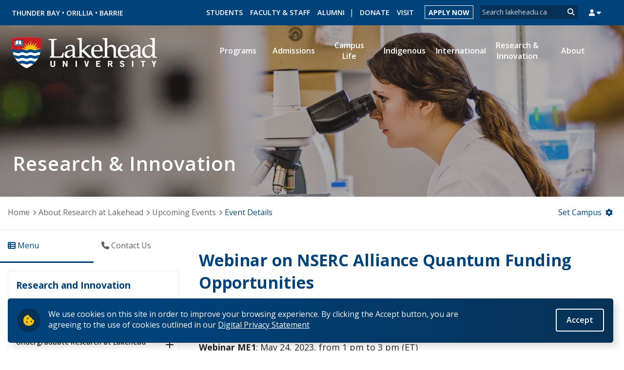

--- FILE ---
content_type: image/svg+xml
request_url: https://www.lakeheadu.ca/sites/all/themes/lakehead_aBeauty/img/icons/login-microscope.svg
body_size: 834
content:
<?xml version="1.0" encoding="utf-8"?>
<!-- Generator: Adobe Illustrator 23.0.3, SVG Export Plug-In . SVG Version: 6.00 Build 0)  -->
<svg version="1.1"
	 id="Layer_1" xmlns:cc="http://creativecommons.org/ns#" xmlns:dc="http://purl.org/dc/elements/1.1/" xmlns:inkscape="http://www.inkscape.org/namespaces/inkscape" xmlns:rdf="http://www.w3.org/1999/02/22-rdf-syntax-ns#" xmlns:sodipodi="http://sodipodi.sourceforge.net/DTD/sodipodi-0.dtd" xmlns:svg="http://www.w3.org/2000/svg"
	 xmlns="http://www.w3.org/2000/svg" xmlns:xlink="http://www.w3.org/1999/xlink" x="0px" y="0px" viewBox="0 0 27.9 33.4"
	 style="enable-background:new 0 0 27.9 33.4;" xml:space="preserve">
<style type="text/css">
	.st0{fill:#FFFFFF;}
</style>
<g>
	<circle class="st0" cx="17.5" cy="12.6" r="0.4"/>
	<path class="st0" d="M22.4,20.1c0.6-2.9-0.5-6-2.9-7.7c-0.1-0.4-0.2-0.8-0.5-1l1.4-1.4c0.2-0.2,0.2-0.4,0-0.6l-0.5-0.5l1.7-1.7
		c0.2-0.2,0.2-0.4,0-0.6l-1.4-1.4c-0.1-0.1-0.2-0.1-0.3-0.1l0,0c-0.1,0-0.2,0.1-0.2,0.1L18,6.9l-0.5-0.5c-0.1-0.1-0.2-0.1-0.3-0.1
		l0,0c-0.1,0-0.2,0.1-0.2,0.1l-5.3,5.3l-0.5-0.4c-0.1-0.1-0.2-0.2-0.3-0.2c-0.2,0-0.4,0.2-0.4,0.4c0,0.1,0.1,0.2,0.2,0.3l0.6,0.6
		l0,0l0,0l0.3,0.3l-2.3,2.3c-0.2,0.2-0.2,0.4,0,0.6l1.8,1.8c0.2,0.2,0.4,0.2,0.6,0l2.3-2.3l0.3,0.3l0,0l0,0l0.6,0.6
		c0.2,0.2,0.4,0.2,0.6,0c0.2-0.2,0.2-0.4,0-0.6l0,0L15,15.1l1.1-1.1c0.3,0.3,0.8,0.5,1.4,0.5c0.2,0,0.6-0.1,0.8-0.2
		c1.4,1.2,2.1,3.1,1.8,5c-0.4,1.9-1.8,3.5-3.7,4c-0.4-0.4-0.9-0.6-1.4-0.6c-0.6,0-1,0.2-1.4,0.6c-0.6-0.2-1.3-0.5-1.8-1h2.5
		c0.2,0,0.4-0.2,0.4-0.4v-1.8c0-0.2-0.2-0.4-0.4-0.4H5.7c-0.2,0-0.4,0.2-0.4,0.4v1.8c0,0.2,0.2,0.4,0.4,0.4h2.8
		c1,1.7,2.8,2.9,4.7,3.4l0,0c-1,0-2.3,0-2.3,0c-0.2,0-0.2,0.1-0.3,0.2l-1.2,1.8c-0.2,0.2-0.1,0.4,0.1,0.6c0.1,0.1,0.2,0.1,0.2,0.1
		h10.5c0.2,0,0.4-0.2,0.4-0.4c0-0.1,0-0.2-0.1-0.2l-1.2-1.8c-0.1-0.1-0.2-0.2-0.3-0.2h-2.3l0,0C19.5,25.2,21.8,23,22.4,20.1z
		 M19.9,5.9l0.8,0.8l-1.4,1.4l-0.8-0.8L19.9,5.9z M11.3,16.6l-1.2-1.2l2-2l1.2,1.2L11.3,16.6z M14.2,14.4
		C14.2,14.3,14.2,14.3,14.2,14.4C14.2,14.3,14.2,14.3,14.2,14.4l-2.2-2.2l5.1-5.1l0.5,0.5l0,0l0,0L19,9l0,0l0,0l0.6,0.6l-1.2,1.2
		c-0.2-0.2-0.6-0.2-0.9-0.2c-1.1,0-2,0.9-2,2c0,0.3,0.1,0.6,0.2,0.9l-1.2,1.2L14.2,14.4z M16.3,12.6c0-0.6,0.6-1.2,1.2-1.2
		c0.6,0,1.2,0.6,1.2,1.2s-0.6,1.2-1.2,1.2C16.9,13.8,16.3,13.2,16.3,12.6z M20.8,19.6c0.4-2.1-0.3-4.2-1.8-5.6
		c0.2-0.2,0.3-0.4,0.4-0.7c1.8,1.6,2.7,4.2,2.2,6.6s-2.3,4.3-4.7,5.1v-0.1c0-0.2-0.1-0.5-0.2-0.7C18.9,23.5,20.4,21.8,20.8,19.6z
		 M15,23.6c0.6,0,1.2,0.6,1.2,1.2S15.6,26,15,26s-1.2-0.6-1.2-1.2S14.3,23.6,15,23.6z M6.1,20.6h7.6v1H6.1V20.6z M9.5,22.5h1
		c0,0,0,0,0,0.1c0.7,0.7,1.6,1.3,2.6,1.6c-0.1,0.2-0.2,0.5-0.2,0.7V25C11.6,24.5,10.4,23.7,9.5,22.5z M19.5,27.6h-9l0.6-1h3
		c0.2,0.2,0.6,0.2,0.9,0.2s0.6-0.1,0.9-0.2h3L19.5,27.6z"/>
	<circle class="st0" cx="15" cy="24.8" r="0.4"/>
</g>
</svg>
